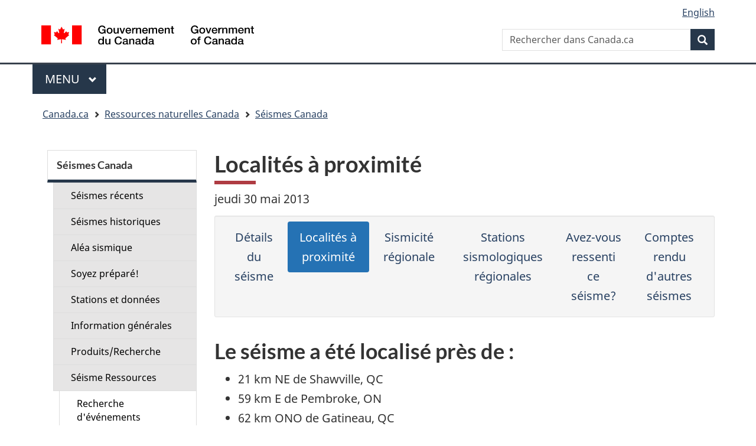

--- FILE ---
content_type: text/html; charset=UTF-8
request_url: https://www.earthquakescanada.nrcan.gc.ca/recent/2013/20130530.0534/location-fr.php
body_size: 5233
content:


<!DOCTYPE html>
<!--[if lt IE 9]><html class="no-js lt-ie9" lang="fr" dir="ltr"><![endif]--><!--[if gt IE 8]><!-->
<html class="no-js" lang="fr" dir="ltr">
<!--<![endif]-->
	<head>
		<meta charset="utf-8">
		<!-- Web Experience Toolkit (WET) / Boîte à outils de l'expérience Web (BOEW) wet-boew.github.io/wet-boew/License-en.html / wet-boew.github.io/wet-boew/Licence-fr.html -->
		<title>Localit&eacute;s &agrave; proximit&eacute;</title>
		<meta content="width=device-width,initial-scale=1" name="viewport">
<meta name="dcterms.creator" content="Gouvernement du Canada, Ressources naturelles Canada, Service canadien d'information sue les risques" />
<meta name="dcterms.subject" title="scheme" content="sciences, recherches scientifiques, informations scientifiques" />
 
        <meta http-equiv="X-UA-Compatible" content="IE=edge" />
        <!-- Load closure template scripts -->
        <script src="https://www.canada.ca/etc/designs/canada/cdts/gcweb/rn/cdts/compiled/soyutils.js"></script>
        <script src="https://www.canada.ca/etc/designs/canada/cdts/gcweb/rn/cdts/compiled/wet-fr.js"></script>
        <noscript>
            <!-- Write closure fall-back static file -->
            		<!--[if gte IE 9 | !IE ]><!-->
		<link href="https://www.canada.ca/etc/designs/canada/cdts/gcweb/v4_0_32/assets/favicon.ico" rel="icon" type="image/x-icon">
		<link rel="stylesheet" href="https://www.canada.ca/etc/designs/canada/cdts/gcweb/v4_0_32/css/theme.min.css">
		<link rel="stylesheet" href="https://www.canada.ca/etc/designs/canada/cdts/gcweb/v4_0_32/cdts/cdtsfixes.css">
		<!-- Are you using the application templates? If so add the following CSS file -->
		<!-- <link rel="stylesheet" href="https://www.canada.ca/etc/designs/canada/cdts/gcweb/v4_0_32/cdts/cdtsapps.css">-->
		<!--<![endif]-->
		<!--[if lt IE 9]>
		<link href="https://www.canada.ca/etc/designs/canada/cdts/gcweb/v4_0_32/assets/favicon.ico" rel="shortcut icon" />
		<link rel="stylesheet" href="https://www.canada.ca/etc/designs/canada/cdts/gcweb/v4_0_32/css/ie8-theme.min.css" />
		<![endif]-->
		<!--[if lte IE 9]><![endif]-->
		<link rel="stylesheet" href="https://www.canada.ca/etc/designs/canada/cdts/gcweb/v4_0_32/css/noscript.min.css" />
		<link rel="stylesheet" href="https://www.canada.ca/etc/designs/canada/cdts/gcweb/v4_0_32/cdts/cdtsnoscript.css" />        </noscript>
        <!-- Write closure template -->
        <script>
            document.write(wet.builder.refTop({
            }));
        </script>
<!-- Google Tag Manager -->
<script>(function(w,d,s,l,i){w[l]=w[l]||[];w[l].push({'gtm.start':
new Date().getTime(),event:'gtm.js'});var f=d.getElementsByTagName(s)[0],
j=d.createElement(s),dl=l!='dataLayer'?'&l='+l:'';j.async=true;j.src=
'https://www.googletagmanager.com/gtm.js?id='+i+dl;f.parentNode.insertBefore(j,f);
})(window,document,'script','dataLayer','GTM-KG9WWH6');</script>
<!-- End Google Tag Manager -->
<!-- CUSTOM CSS SECTION BEGINS | DEBUT DE LA SECTION CSS CUSTOM -->
<!-- CUSTOM CSS SECTION ENDS | FIN DE LA SECTION CSS CUSTOM -->
    
                    <script>var w=window;if(w.performance||w.mozPerformance||w.msPerformance||w.webkitPerformance){var d=document;AKSB=w.AKSB||{},AKSB.q=AKSB.q||[],AKSB.mark=AKSB.mark||function(e,_){AKSB.q.push(["mark",e,_||(new Date).getTime()])},AKSB.measure=AKSB.measure||function(e,_,t){AKSB.q.push(["measure",e,_,t||(new Date).getTime()])},AKSB.done=AKSB.done||function(e){AKSB.q.push(["done",e])},AKSB.mark("firstbyte",(new Date).getTime()),AKSB.prof={custid:"454810",ustr:"",originlat:"0",clientrtt:"10",ghostip:"23.55.170.178",ipv6:false,pct:"10",clientip:"18.119.213.68",requestid:"5632ed3",region:"38938",protocol:"",blver:14,akM:"dscb",akN:"ae",akTT:"O",akTX:"1",akTI:"5632ed3",ai:"295746",ra:"false",pmgn:"",pmgi:"",pmp:"",qc:""},function(e){var _=d.createElement("script");_.async="async",_.src=e;var t=d.getElementsByTagName("script"),t=t[t.length-1];t.parentNode.insertBefore(_,t)}(("https:"===d.location.protocol?"https:":"http:")+"//ds-aksb-a.akamaihd.net/aksb.min.js")}</script>
                    </head>    <body vocab="https://schema.org/" typeof="WebPage">
        <div id="def-top">
            <!-- Write closure fall-back static file -->
            		<ul id="wb-tphp">
			<li class="wb-slc"><a class="wb-sl" href="#wb-cont">Passer au contenu principal</a></li>
			<li class="wb-slc visible-sm visible-md visible-lg"><a class="wb-sl" href="#wb-info">Passer à «&#160;À propos de ce site&#160;»</a></li>
		</ul>
		<header>
			<div id="wb-bnr" class="container">
				<div class="row">
					<div class="brand col-xs-5 col-md-4" property="publisher" typeof="GovernmentOrganization">
						<a href="https://www.canada.ca/fr.html" property="url">
							<img src="https://www.canada.ca/etc/designs/canada/cdts/gcweb/v4_0_32/assets/sig-blk-fr.svg" alt="" property="logo" />
							<span class="wb-inv" property="name"> Gouvernement du Canada / <span lang="en">Government of Canada</span></span></a>
							<meta property="areaServed" typeOf="Country" content="Canada" />
							<link property="logo" href="https://www.canada.ca/etc/designs/canada/cdts/gcweb/v4_0_32/assets/wmms-blk.svg" />
					</div>
					<section id="wb-srch" class="col-lg-8 text-right">
						<h2>Recherche</h2>
						<form action="https://www.canada.ca/fr/sr.html" method="get" name="cse-search-box" role="search" class="form-inline">
							<div class="form-group">
								<label for="wb-srch-q" class="wb-inv">Rechercher dans Canada.ca</label>
								<input name="cdn" value="canada" type="hidden">
								<input name="st" value="s" type="hidden">
								<input name="num" value="10" type="hidden">
								<input name="langs" value="fr" type="hidden">
								<input name="st1rt" value="1" type="hidden">
								<input name="s5bm3ts21rch" value="x" type="hidden">
								<input id="wb-srch-q" list="wb-srch-q-ac" class="wb-srch-q form-control" name="q" type="search" value="" size="34" maxlength="170" placeholder="Rechercher dans Canada.ca">
								<input type="hidden" name="_charset_" value="UTF-8">
								<datalist id="wb-srch-q-ac">
									<!--[if lte IE 9]><select><![endif]-->
									<!--[if lte IE 9]></select><![endif]-->
								</datalist>
							</div>
							<div class="form-group submit">
								<button type="submit" id="wb-srch-sub" class="btn btn-primary btn-small" name="wb-srch-sub"><span class="glyphicon-search glyphicon"></span><span class="wb-inv">Recherche</span></button>
							</div>
						</form>
					</section>
				</div>
			</div>
			<nav class="gcweb-menu" typeof="SiteNavigationElement">
				<div class="container">
					<h2 class="wb-inv">Menu</h2>
					<button type="button" aria-haspopup="true" aria-expanded="false">Menu<span class="wb-inv"> principal</span> <span class="expicon glyphicon glyphicon-chevron-down"></span></button>
					<ul role="menu" aria-orientation="vertical">
						<li role="presentation"><a role="menuitem" href="https://www.canada.ca/fr/services/emplois.html">Emplois et milieu de travail</a></li>
						<li role="presentation"><a role="menuitem" href="https://www.canada.ca/fr/services/immigration-citoyennete.html">Immigration et citoyenneté</a></li>
						<li role="presentation"><a role="menuitem" href="https://voyage.gc.ca/">Voyage et tourisme</a></li>
						<li role="presentation"><a role="menuitem" href="https://www.canada.ca/fr/services/entreprises.html">Entreprises et industrie</a></li>
						<li role="presentation"><a role="menuitem" href="https://www.canada.ca/fr/services/prestations.html">Prestations</a></li>
						<li role="presentation"><a role="menuitem" href="https://www.canada.ca/fr/services/sante.html">Santé</a></li>
						<li role="presentation"><a role="menuitem" href="https://www.canada.ca/fr/services/impots.html">Impôts</a></li>
						<li role="presentation"><a role="menuitem" href="https://www.canada.ca/fr/services/environnement.html">Environnement et ressources naturelles</a></li>
						<li role="presentation"><a role="menuitem" href="https://www.canada.ca/fr/services/defense.html">Sécurité nationale et défense</a></li>
						<li role="presentation"><a role="menuitem" href="https://www.canada.ca/fr/services/culture.html">Culture, histoire et sport</a></li>
						<li role="presentation"><a role="menuitem" href="https://www.canada.ca/fr/services/police.html">Services de police, justice et urgences</a></li>
						<li role="presentation"><a role="menuitem" href="https://www.canada.ca/fr/services/transport.html">Transport et infrastructure</a></li>
						<li role="presentation"><a role="menuitem" href="http://international.gc.ca/world-monde/index.aspx?lang=fra">Canada et le monde</a></li>
						<li role="presentation"><a role="menuitem" href="https://www.canada.ca/fr/services/finance.html">Argent et finances</a></li>
						<li role="presentation"><a role="menuitem" href="https://www.canada.ca/fr/services/science.html">Science et innovation</a></li>
					</ul>
				</div>
			</nav>
			<nav id="wb-bc" property="breadcrumb">
				<h2>Vous êtes ici :</h2>
				<div class="container">
					<div class="row">
						<ol class="breadcrumb">
							<li><a href="https://www.canada.ca/fr.html">Accueil</a></li>
						</ol>
					</div>
				</div>
			</nav>
		</header>        </div>
        <!-- Write closure template -->
		<script>
			var defTop = document.getElementById("def-top");
			defTop.outerHTML = wet.builder.top({
				"lngLinks": [{
					"lang": "en",
					"href": "/recent/2013/20130530.0534/location-en.php",
					"text": "English"
				}],
                                "breadcrumbs": [{"title":"Canada.ca","href":"https://www.canada.ca/fr.html"},{"title":"Ressources naturelles Canada","href":"https://www.rncan.gc.ca/accueil"},{"title":"S&eacute;ismes Canada","href":"/index-fr.php"}]			});
		</script>
		<!-- Google Tag Manager (noscript) -->
<noscript><iframe src="https://www.googletagmanager.com/ns.html?id=GTM-KG9WWH6"
height="0" width="0" style="display:none;visibility:hidden"></iframe></noscript>
<!-- End Google Tag Manager (noscript) -->
	
            <div class="container">
	    	<div class="row">
                <main role="main" property="mainContentOfPage" class="col-md-9 col-md-push-3 wb-prettify all-pre">
	        	<h1 property="name" id="wb-cont">Localit&eacute;s &agrave; proximit&eacute;</h1>


<p><span id="tf:localdate_f">jeudi 30 mai 2013</span></p>

<div class="well well-sm">
<ul class="nav nav-pills nav-justified">
    <li><a href="index-fr.php">Détails du séisme</a></li>
    <li class='active'><a href="location-fr.php">Localités à proximité</a></li>
    <li><a href="seismicity-fr.php">Sismicité régionale</a></li>
    <li><a href="seismographs-fr.php">Stations sismologiques régionales</a></li>
        <li><a href="dyfi-fr.php">Avez-vous ressenti ce séisme?</a></li>
    <li><a href="../index-fr.php">Comptes rendu d'autres séismes</a></li>
</ul>
</div>

<div id='loc'><h2>Le s&eacute;isme a &eacute;t&eacute; localis&eacute; pr&egrave;s de :</h2>

<ul>
<li>21 km NE  de Shawville, QC</li>
<li>59 km E   de Pembroke, ON</li>
<li>62 km ONO de Gatineau, QC</li>
<li>63 km ONO de Ottawa, ON</li>
</ul></div>

<p><img src="/recent/2013/20130530.0534/maps/locationmap.gif?t=1369913223" alt="carte des endroits pr&egrave;s de l'&eacute;picentre" aria-describedby="loc"/></p>
  
            <div id="def-preFooter">
                <!-- Write closure fall-back static file -->
                <div class="pagedetails">
		<div class="row">
			<div class="col-sm-6 col-md-5 col-lg-4">
					<a href="https://www.canada.ca/fr/signaler-probleme.html" class="btn btn-default text-center">Signaler un problème sur cette page</a>
			</div>
		</div>
		<!-- Share button -->
		<!-- <div class="wb-share col-sm-4 col-md-3 col-sm-offset-2 col-md-offset-4 col-lg-offset-5" data-wb-share='{"lnkClass": "btn btn-default btn-block"}'></div> -->
		<!-- END Share button -->
		<dl id="wb-dtmd">
			<dt>Date de modification: </dt>
			<dd><time property="dateModified">2019-03-01</time></dd>
		</dl>
	</div>
			</div>
			<!-- Write closure template -->
			<script>
				var defPreFooter = document.getElementById("def-preFooter");
				defPreFooter.outerHTML = wet.builder.preFooter({
						"dateModified": "2021-04-06"
				});
			</script>
		</main>

                <!-- Write closure template -->
                                <nav class="wb-sec col-md-3 col-md-pull-9" typeof="SiteNavigationElement" id="wb-sec" role="navigation">
                </nav>
                <script>
                        var secondarymenu = document.getElementById("wb-sec");
                        secondarymenu.innerHTML = wet.builder.secmenu({
                                "sections": [{
  "sectionName": "Séismes Canada",
  "sectionLink": "/index-fr.php",
  "menuLinks": [{
    "href": "/recent/index-fr.php",
    "text": "Séismes récents"
  }, {
    "href": "/historic-historique/index-fr.php",
    "text": "Séismes historiques"
  }, {
    "href": "/hazard-alea/index-fr.php",
    "text": "Aléa sismique"
  }, {
    "href": "/info-gen/prepare-preparer/index-fr.php",
    "text": "Soyez préparé!"
  }, {
    "href": "/stndon/index-fr.php",
    "text": "Stations et données"
  }, {
    "href": "/info-gen/index-fr.php",
    "text": "Information générales"
  }, {
    "href": "/pprs-pprp/index-fr.php",
    "text": "Produits/Recherche"
  }, {
    "href": "/resources-fr.php",
    "text": "Séisme Ressources",
    "subLinks": [{
        "subhref": "/stndon/NEDB-BNDS/bulletin-fr.php",
        "subtext": "Recherche d'événements"
    }, {
        "subhref": "/hazard-alea/interpolat/index-fr.php",
        "subtext": "Calculatrice d'aléa"
    }, {
        "subhref": "/stndon/CNSN-RNSC/stnbook-cahierstn/index-fr.php",
        "subtext": "Cahier de stations"
    }, {
        "subhref": "/stndon/wf-fo/index-fr.php",
        "subtext": "Visionneuse de sismogramme"
    }, {
        "subhref": "/stndon/wf_index-fr.php",
        "subtext": "Données de forme d'onde"
    }, {
        "subhref": "/info-gen/links-liens-fr.php",
        "subtext": "Liens externes"
    }]
  }, {
    "href": "/concon-fr.php",
    "text": "Contactez nous"
  }]
}]

                        });
		</script>
        </div>
        </div>
        
		<div id="def-footer">
            <!-- Write closure fall-back static file -->
        			<footer id="wb-info">
			<div class="landscape">
				<nav class="container wb-navcurr">
					<h2 class="wb-inv">Au sujet du gouvernement</h2>
					<ul class="list-unstyled colcount-sm-2 colcount-md-3">
						<li><a href="https://www.canada.ca/fr/contact.html">Contactez-nous</a></li>
						<li><a href="https://www.canada.ca/fr/gouvernement/min.html">Ministères et organismes</a></li>
						<li><a href="https://www.canada.ca/fr/gouvernement/fonctionpublique.html">Fonction publique et force militaire</a></li>
						<li><a href="https://www.canada.ca/fr/nouvelles.html">Nouvelles</a></li>
						<li><a href="https://www.canada.ca/fr/gouvernement/systeme/lois.html">Traités, lois et règlements</a></li>
						<li><a href="https://www.canada.ca/fr/transparence/rapports.html">Rapports à l'échelle du gouvernement</a></li>
						<li><a href="http://pm.gc.ca/fra">Premier ministre</a></li>
						<li><a href="https://www.canada.ca/fr/gouvernement/systeme.html">Comment le gouvernement fonctionne</a></li>
						<li><a href="http://ouvert.canada.ca/">Gouvernement ouvert</a></li>
					</ul>
				</nav>
			</div>
			<div class="brand">
				<div class="container">
					<div class="row">
						<nav class="col-md-10 ftr-urlt-lnk">
							<h2 class="wb-inv">À propos du site</h2>
							<ul>
								<li><a href="https://www.canada.ca/fr/sociaux.html">Médias sociaux</a></li>
								<li><a href="https://www.canada.ca/fr/mobile.html">Applications mobiles</a></li>
								<li><a href="https://www1.canada.ca/fr/nouveausite.html">À propos de Canada.ca</a></li>
								<li><a href="https://www.canada.ca/fr/transparence/avis.html">Avis</a></li>
								<li><a href="https://www.canada.ca/fr/transparence/confidentialite.html">Confidentialité</a></li>
							</ul>
						</nav>
						<div class="col-xs-6 visible-sm visible-xs tofpg">
							<a href="#wb-cont">Haut de la page <span class="glyphicon glyphicon-chevron-up"></span></a>
						</div>
						<div class="col-xs-6 col-md-2 text-right">
							<img src="https://www.canada.ca/etc/designs/canada/cdts/gcweb/v4_0_32/assets/wmms-blk.svg" alt="Symbole du gouvernement du Canada" />
							<meta property="areaServed" typeOf="Country" content="Canada" />
							<link property="logo" href="https://www.canada.ca/etc/designs/canada/cdts/gcweb/v4_0_32/assets/wmms-blk.svg" />
						</div>
					</div>
				</div>
			</div>
		</footer>
		</div>
		<!-- Write closure template -->
		<script>
			var defFooter = document.getElementById("def-footer");
			defFooter.outerHTML = wet.builder.footer({
			});
		</script>
		<script>
			document.write(wet.builder.refFooter({
			}));
		</script>
<!-- CUSTOM JS SECTION BEGINS | DEBUT DE LA SECTION JS CUSTOM -->
<!-- CUSTOM JS SECTION ENDS | FIN DE LA SECTION JS CUSTOM -->
    </body>
</html>

--- FILE ---
content_type: application/javascript
request_url: https://www.canada.ca/etc/designs/canada/cdts/gcweb/v5_0_2/wet-boew/js/deps/prettify.min.js
body_size: 6556
content:
var DecorationsT,JobT,SourceSpansT,HACK_TO_FIX_JS_INCLUDE_PL,PR,prettyPrintOne,prettyPrint,IN_GLOBAL_SCOPE=!1;window.PR_SHOULD_USE_CONTINUATION=!0,function(){var A=window,e=["break,continue,do,else,for,if,return,while"],n=[[e,"auto,case,char,const,default,double,enum,extern,float,goto,inline,int,long,register,restrict,short,signed,sizeof,static,struct,switch,typedef,union,unsigned,void,volatile"],"catch,class,delete,false,import,new,operator,private,protected,public,this,throw,true,try,typeof"],t=[n,"alignas,alignof,align_union,asm,axiom,bool,concept,concept_map,const_cast,constexpr,decltype,delegate,dynamic_cast,explicit,export,friend,generic,late_check,mutable,namespace,noexcept,noreturn,nullptr,property,reinterpret_cast,static_assert,static_cast,template,typeid,typename,using,virtual,where"],r=[n,"abstract,assert,boolean,byte,extends,finally,final,implements,import,instanceof,interface,null,native,package,strictfp,super,synchronized,throws,transient"],s=[n,"abstract,add,alias,as,ascending,async,await,base,bool,by,byte,checked,decimal,delegate,descending,dynamic,event,finally,fixed,foreach,from,get,global,group,implicit,in,interface,internal,into,is,join,let,lock,null,object,out,override,orderby,params,partial,readonly,ref,remove,sbyte,sealed,select,set,stackalloc,string,select,uint,ulong,unchecked,unsafe,ushort,value,var,virtual,where,yield"],n=[n,"abstract,async,await,constructor,debugger,enum,eval,export,function,get,implements,instanceof,interface,let,null,set,undefined,var,with,yield,Infinity,NaN"],a="caller,delete,die,do,dump,elsif,eval,exit,foreach,for,goto,if,import,last,local,my,next,no,our,print,package,redo,require,sub,undef,unless,until,use,wantarray,while,BEGIN,END",l=[e,"and,as,assert,class,def,del,elif,except,exec,finally,from,global,import,in,is,lambda,nonlocal,not,or,pass,print,raise,try,with,yield,False,True,None"],o=[e,"alias,and,begin,case,class,def,defined,elsif,end,ensure,false,in,module,next,nil,not,or,redo,rescue,retry,self,super,then,true,undef,unless,until,when,yield,BEGIN,END"],e=[e,"case,done,elif,esac,eval,fi,function,in,local,set,then,until"],i=/^(DIR|FILE|array|vector|(de|priority_)?queue|(forward_)?list|stack|(const_)?(reverse_)?iterator|(unordered_)?(multi)?(set|map)|bitset|u?(int|float)\d*)\b/,u="str",c="com",d="typ",p="lit",f="pun",P="pln",E="src",g="atv";function h(e){for(var u=0,c=!1,n=!1,t=0,r=e.length;t<r;++t)if((l=e[t]).ignoreCase)n=!0;else if(/[a-z]/i.test(l.source.replace(/\\u[0-9a-f]{4}|\\x[0-9a-f]{2}|\\[^ux]/gi,""))){n=!(c=!0);break}var s={b:8,t:9,n:10,v:11,f:12,r:13};function d(e){var n=e.charCodeAt(0);return 92!==n?n:(n=e.charAt(1),s[n]||("0"<=n&&n<="7"?parseInt(e.substring(1),8):"u"===n||"x"===n?parseInt(e.substring(2),16):e.charCodeAt(1)))}function p(e){return e<32?(e<16?"\\x0":"\\x")+e.toString(16):"\\"===(e=String.fromCharCode(e))||"-"===e||"]"===e||"^"===e?"\\"+e:e}function a(e){for(var n=e.source.match(new RegExp("(?:\\[(?:[^\\x5C\\x5D]|\\\\[\\s\\S])*\\]|\\\\u[A-Fa-f0-9]{4}|\\\\x[A-Fa-f0-9]{2}|\\\\[0-9]+|\\\\[^ux0-9]|\\(\\?[:!=]|[\\(\\)\\^]|[^\\x5B\\x5C\\(\\)\\^]+)","g")),t=n.length,r=[],s=0,a=0;s<t;++s)"("===(o=n[s])?++a:"\\"===o.charAt(0)&&(l=+o.substring(1))&&(l<=a?r[l]=-1:n[s]=p(l));for(s=1;s<r.length;++s)-1===r[s]&&(r[s]=++u);for(var l,s=0,a=0;s<t;++s)"("===(o=n[s])?r[++a]||(n[s]="(?:"):"\\"===o.charAt(0)&&(l=+o.substring(1))&&l<=a&&(n[s]="\\"+r[l]);for(s=0;s<t;++s)"^"===n[s]&&"^"!==n[s+1]&&(n[s]="");if(e.ignoreCase&&c)for(s=0;s<t;++s){var o,i=(o=n[s]).charAt(0);2<=o.length&&"["===i?n[s]=function(e){var n=e.substring(1,e.length-1).match(new RegExp("\\\\u[0-9A-Fa-f]{4}|\\\\x[0-9A-Fa-f]{2}|\\\\[0-3][0-7]{0,2}|\\\\[0-7]{1,2}|\\\\[\\s\\S]|-|[^-\\\\]","g")),t=[],e="^"===n[0],r=["["];e&&r.push("^");for(var s=e?1:0,a=n.length;s<a;++s){var l,o=n[s];/\\[bdsw]/i.test(o)?r.push(o):(o=d(o),s+2<a&&"-"===n[s+1]?(l=d(n[s+2]),s+=2):l=o,t.push([o,l]),l<65||122<o||(l<65||90<o||t.push([32|Math.max(65,o),32|Math.min(l,90)]),l<97)||122<o||t.push([-33&Math.max(97,o),-33&Math.min(l,122)]))}t.sort(function(e,n){return e[0]-n[0]||n[1]-e[1]});for(var i=[],u=[],s=0;s<t.length;++s)(c=t[s])[0]<=u[1]+1?u[1]=Math.max(u[1],c[1]):i.push(u=c);for(s=0;s<i.length;++s){var c=i[s];r.push(p(c[0])),c[1]>c[0]&&(c[1]+1>c[0]&&r.push("-"),r.push(p(c[1])))}return r.push("]"),r.join("")}(o):"\\"!==i&&(n[s]=o.replace(/[a-zA-Z]/g,function(e){e=e.charCodeAt(0);return"["+String.fromCharCode(-33&e,32|e)+"]"}))}return n.join("")}for(var l,o=[],t=0,r=e.length;t<r;++t){if((l=e[t]).global||l.multiline)throw new Error(""+l);o.push("(?:"+a(l)+")")}return new RegExp(o.join("|"),n?"gi":"g")}function T(e,a){var l=/(?:^|\s)nocode(?:\s|$)/,o=[],i=0,u=[],c=0;return function e(n){var t=n.nodeType;if(1==t){if(!l.test(n.className)){for(var r=n.firstChild;r;r=r.nextSibling)e(r);var s=n.nodeName.toLowerCase();"br"!==s&&"li"!==s||(o[c]="\n",u[c<<1]=i++,u[c++<<1|1]=n)}}else 3!=t&&4!=t||(s=n.nodeValue).length&&(s=a?s.replace(/\r\n?/g,"\n"):s.replace(/[ \t\r\n]+/g," "),o[c]=s,u[c<<1]=i,i+=s.length,u[c++<<1|1]=n)}(e),{sourceCode:o.join("").replace(/\n$/,""),spans:u}}function L(e,n,t,r,s){t&&(r(r={sourceNode:e,pre:1,langExtension:null,numberLines:null,sourceCode:t,spans:null,basePos:n,decorations:null}),s.push.apply(s,r.decorations))}var k=/\S/;function m(e,w){for(var S,C={},n=e.concat(w),t=[],r={},s=0,a=n.length;s<a;++s){var l=n[s],o=l[3];if(o)for(var i=o.length;0<=--i;)C[o.charAt(i)]=l;var u=l[1],c=""+u;r.hasOwnProperty(c)||(t.push(u),r[c]=null)}t.push(/[\0-\uffff]/),S=h(t);function N(e){for(var n=e.sourceCode,t=e.basePos,r=e.sourceNode,s=[t,P],a=0,l=n.match(S)||[],o={},i=0,u=l.length;i<u;++i){var c,d=l[i],p=o[d],f=void 0;if("string"==typeof p)c=!1;else{var g=C[d.charAt(0)];if(g)f=d.match(g[1]),p=g[0];else{for(var h=0;h<_;++h)if(g=w[h],f=d.match(g[1])){p=g[0];break}f||(p=P)}!(c=5<=p.length&&"lang-"===p.substring(0,5))||f&&"string"==typeof f[1]||(c=!1,p=E),c||(o[d]=p)}var m,y,v,b,x=a;a+=d.length,c?(m=f[1],v=(y=d.indexOf(m))+m.length,f[2]&&(y=(v=d.length-f[2].length)-m.length),b=p.substring(5),L(r,t+x,d.substring(0,y),N,s),L(r,t+x+y,m,$(b,m),s),L(r,t+x+v,d.substring(v),N,s)):s.push(t+x,p)}e.decorations=s}var _=w.length;return N}function y(e){var n=[],t=[],r=(e.tripleQuotedStrings?n.push([u,/^(?:\'\'\'(?:[^\'\\]|\\[\s\S]|\'{1,2}(?=[^\']))*(?:\'\'\'|$)|\"\"\"(?:[^\"\\]|\\[\s\S]|\"{1,2}(?=[^\"]))*(?:\"\"\"|$)|\'(?:[^\\\']|\\[\s\S])*(?:\'|$)|\"(?:[^\\\"]|\\[\s\S])*(?:\"|$))/,null,"'\""]):e.multiLineStrings?n.push([u,/^(?:\'(?:[^\\\']|\\[\s\S])*(?:\'|$)|\"(?:[^\\\"]|\\[\s\S])*(?:\"|$)|\`(?:[^\\\`]|\\[\s\S])*(?:\`|$))/,null,"'\"`"]):n.push([u,/^(?:\'(?:[^\\\'\r\n]|\\.)*(?:\'|$)|\"(?:[^\\\"\r\n]|\\.)*(?:\"|$))/,null,"\"'"]),e.verbatimStrings&&t.push([u,/^@\"(?:[^\"]|\"\")*(?:\"|$)/,null]),e.hashComments),r=(r&&(e.cStyleComments?(n.push(1<r?[c,/^#(?:##(?:[^#]|#(?!##))*(?:###|$)|.*)/,null,"#"]:[c,/^#(?:(?:define|e(?:l|nd)if|else|error|ifn?def|include|line|pragma|undef|warning)\b|[^\r\n]*)/,null,"#"]),t.push([u,/^<(?:(?:(?:\.\.\/)*|\/?)(?:[\w-]+(?:\/[\w-]+)+)?[\w-]+\.h(?:h|pp|\+\+)?|[a-z]\w*)>/,null])):n.push([c,/^#[^\r\n]*/,null,"#"])),e.cStyleComments&&(t.push([c,/^\/\/[^\r\n]*/,null]),t.push([c,/^\/\*[\s\S]*?(?:\*\/|$)/,null])),e.regexLiterals),r=(r&&(s=(r=1<r?"":"\n\r")?".":"[\\S\\s]",t.push(["lang-regex",RegExp("^(?:^^\\.?|[+-]|[!=]=?=?|\\#|%=?|&&?=?|\\(|\\*=?|[+\\-]=|->|\\/=?|::?|<<?=?|>>?>?=?|,|;|\\?|@|\\[|~|{|\\^\\^?=?|\\|\\|?=?|break|case|continue|delete|do|else|finally|instanceof|return|throw|try|typeof)\\s*("+("/(?=[^/*"+r+"])(?:[^/\\x5B\\x5C"+r+"]|\\x5C"+s+"|\\x5B(?:[^\\x5C\\x5D"+r+"]|\\x5C"+s+")*(?:\\x5D|$))+/")+")")])),e.types),s=(r&&t.push([d,r]),(""+e.keywords).replace(/^ | $/g,"")),r=(s.length&&t.push(["kwd",new RegExp("^(?:"+s.replace(/[\s,]+/g,"|")+")\\b"),null]),n.push([P,/^\s+/,null," \r\n\t "]),"^.[^\\s\\w.$@'\"`/\\\\]*");return e.regexLiterals&&(r+="(?!s*/)"),t.push([p,/^@[a-z_$][a-z_$@0-9]*/i,null],[d,/^(?:[@_]?[A-Z]+[a-z][A-Za-z_$@0-9]*|\w+_t\b)/,null],[P,/^[a-z_$][a-z_$@0-9]*/i,null],[p,new RegExp("^(?:0x[a-f0-9]+|(?:\\d(?:_\\d+)*\\d*(?:\\.\\d*)?|\\.\\d\\+)(?:e[+\\-]?\\d+)?)[a-z]*","i"),null,"0123456789"],[P,/^\\[\s\S]?/,null],[f,new RegExp(r),null]),m(n,t)}var v=y({keywords:[t,s,r,n,a,l,o,e],hashComments:!0,cStyleComments:!0,multiLineStrings:!0,regexLiterals:!0});function R(e,n,l){for(var o=/(?:^|\s)nocode(?:\s|$)/,i=/\r\n?|\n/,u=e.ownerDocument,t=u.createElement("li");e.firstChild;)t.appendChild(e.firstChild);var r=[t];function c(e){for(;!e.nextSibling;)if(!(e=e.parentNode))return;for(var n,t=function e(n,t){var t=t?n.cloneNode(!1):n,r=n.parentNode;if(r){var s=e(r,1),a=n.nextSibling;s.appendChild(t);for(var l=a;l;l=a)a=l.nextSibling,s.appendChild(l)}return t}(e.nextSibling,0);(n=t.parentNode)&&1===n.nodeType;)t=n;r.push(t)}for(var s=0;s<r.length;++s)!function e(n){var t,r,s=n.nodeType;if(1!=s||o.test(n.className))3!=s&&4!=s||!l||(t=(s=n.nodeValue).match(i))&&(r=s.substring(0,t.index),n.nodeValue=r,(s=s.substring(t.index+t[0].length))&&n.parentNode.insertBefore(u.createTextNode(s),n.nextSibling),c(n),r||n.parentNode.removeChild(n));else if("br"===n.nodeName)c(n),n.parentNode&&n.parentNode.removeChild(n);else for(var a=n.firstChild;a;a=a.nextSibling)e(a)}(r[s]);n===(0|n)&&r[0].setAttribute("value",n);for(var a=u.createElement("ol"),d=(a.className="linenums",Math.max(0,n-1|0)||0),s=0,p=r.length;s<p;++s)(t=r[s]).className="L"+(s+d)%10,t.firstChild||t.appendChild(u.createTextNode(" ")),a.appendChild(t);e.appendChild(a)}var b={};function x(e,n){for(var t=n.length;0<=--t;){var r=n[t];b.hasOwnProperty(r)?A.console&&console.warn("cannot override language handler %s",r):b[r]=e}}function $(e,n){return e&&b.hasOwnProperty(e)||(e=/^\s*</.test(n)?"default-markup":"default-code"),b[e]}function O(e){var n=e.langExtension;try{var t,r,s=T(e.sourceNode,e.pre),a=s.sourceCode,l=(e.sourceCode=a,e.spans=s.spans,e.basePos=0,$(n,a)(e),e),o=(o=/\bMSIE\s(\d+)/.exec(navigator.userAgent))&&+o[1]<=8,i=/\n/g,u=l.sourceCode,c=u.length,d=0,p=l.spans,f=p.length,g=0,h=l.decorations,m=0;for(h[x=h.length]=c,r=t=0;r<x;)h[r]!==h[r+2]?(h[t++]=h[r++],h[t++]=h[r++]):r+=2;for(x=t,r=t=0;r<x;){for(var y=h[r],v=h[r+1],b=r+2;b+2<=x&&h[b+1]===v;)b+=2;h[t++]=y,h[t++]=v,r=b}var x=h.length=t,l=l.sourceNode,w="";l&&(w=l.style.display,l.style.display="none");try{for(;g<f;){p[g];var S,C,N,_,P=p[g+2]||c,E=h[m+2]||c,b=Math.min(P,E),L=p[g+1];1!==L.nodeType&&(S=u.substring(d,b))&&(o&&(S=S.replace(i,"\r")),L.nodeValue=S,(N=(C=L.ownerDocument).createElement("span")).className=h[m+1],(_=L.parentNode).replaceChild(N,L),N.appendChild(L),d<P)&&(p[g+1]=L=C.createTextNode(u.substring(b,P)),_.insertBefore(L,N.nextSibling)),P<=(d=b)&&(g+=2),E<=d&&(m+=2)}}finally{l&&(l.style.display=w)}}catch(e){A.console&&console.log(e&&e.stack||e)}}function w(e,n,t){var t=t||!1,n=n||null,r=document.createElement("div");return r.innerHTML="<pre>"+e+"</pre>",r=r.firstChild,t&&R(r,t,!0),O({langExtension:n,numberLines:t,sourceNode:r,pre:1,sourceCode:null,basePos:null,spans:null,decorations:null}),r.innerHTML}function S(h,e){var n=e||document.body,m=n.ownerDocument||document;function t(e){return n.getElementsByTagName(e)}for(var r=[t("pre"),t("code"),t("xmp")],y=[],s=0;s<r.length;++s)for(var a=0,l=r[s].length;a<l;++a)y.push(r[s][a]);var r=null,v=Date,b=(v.now||(v={now:function(){return+new Date}}),0),x=/\blang(?:uage)?-([\w.]+)(?!\S)/,w=/\bprettyprint\b/,S=/\bprettyprinted\b/,C=/pre|xmp/i,N=/^code$/i,_=/^(?:pre|code|xmp)$/i,P={};!function e(){for(var n=A.PR_SHOULD_USE_CONTINUATION?v.now()+250:1/0;b<y.length&&v.now()<n;b++){for(var t=y[b],r=P,s=t;s=s.previousSibling;){var a=s.nodeType,l=(7===a||8===a)&&s.nodeValue;if(l?!/^\??prettify\b/.test(l):3!==a||/\S/.test(s.nodeValue))break;if(l){r={},l.replace(/\b(\w+)=([\w:.%+-]+)/g,function(e,n,t){r[n]=t});break}}var o=t.className;if((r!==P||w.test(o))&&!S.test(o)){for(var i,u,c,d,p=!1,f=t.parentNode;f;f=f.parentNode){var g=f.tagName;if(_.test(g)&&f.className&&w.test(f.className)){p=!0;break}}p||(t.className+=" prettyprinted",i=(i=r.lang)||(i=!(i=o.match(x))&&(u=function(e){for(var n=void 0,t=e.firstChild;t;t=t.nextSibling)var r=t.nodeType,n=1===r?n?e:t:3===r&&k.test(t.nodeValue)?e:n;return n===e?void 0:n}(t))&&N.test(u.tagName)?u.className.match(x):i)&&i[1],c=C.test(t.tagName)?1:(u=t.currentStyle,c=m.defaultView,(c=u?u.whiteSpace:c&&c.getComputedStyle?c.getComputedStyle(t,null).getPropertyValue("white-space"):0)&&"pre"===c.substring(0,3)),(d=(d="true"===(d=r.linenums)||+d)||!!(d=o.match(/\blinenums\b(?::(\d+))?/))&&(!d[1]||!d[1].length||+d[1]))&&R(t,d,c),O({langExtension:i,sourceNode:t,numberLines:d,pre:c,sourceCode:null,basePos:null,spans:null,decorations:null}))}}b<y.length?A.setTimeout(e,250):"function"==typeof h&&h()}()}x(v,["default-code"]),x(m([],[[P,/^[^<?]+/],["dec",/^<!\w[^>]*(?:>|$)/],[c,/^<\!--[\s\S]*?(?:-\->|$)/],["lang-",/^<\?([\s\S]+?)(?:\?>|$)/],["lang-",/^<%([\s\S]+?)(?:%>|$)/],[f,/^(?:<[%?]|[%?]>)/],["lang-",/^<xmp\b[^>]*>([\s\S]+?)<\/xmp\b[^>]*>/i],["lang-js",/^<script\b[^>]*>([\s\S]*?)(<\/script\b[^>]*>)/i],["lang-css",/^<style\b[^>]*>([\s\S]*?)(<\/style\b[^>]*>)/i],["lang-in.tag",/^(<\/?[a-z][^<>]*>)/i]]),["default-markup","htm","html","mxml","xhtml","xml","xsl"]),x(m([[P,/^[\s]+/,null," \t\r\n"],[g,/^(?:\"[^\"]*\"?|\'[^\']*\'?)/,null,"\"'"]],[["tag",/^^<\/?[a-z](?:[\w.:-]*\w)?|\/?>$/i],["atn",/^(?!style[\s=]|on)[a-z](?:[\w:-]*\w)?/i],["lang-uq.val",/^=\s*([^>\'\"\s]*(?:[^>\'\"\s\/]|\/(?=\s)))/],[f,/^[=<>\/]+/],["lang-js",/^on\w+\s*=\s*\"([^\"]+)\"/i],["lang-js",/^on\w+\s*=\s*\'([^\']+)\'/i],["lang-js",/^on\w+\s*=\s*([^\"\'>\s]+)/i],["lang-css",/^style\s*=\s*\"([^\"]+)\"/i],["lang-css",/^style\s*=\s*\'([^\']+)\'/i],["lang-css",/^style\s*=\s*([^\"\'>\s]+)/i]]),["in.tag"]),x(m([],[[g,/^[\s\S]+/]]),["uq.val"]),x(y({keywords:t,hashComments:!0,cStyleComments:!0,types:i}),["c","cc","cpp","cxx","cyc","m"]),x(y({keywords:"null,true,false"}),["json"]),x(y({keywords:s,hashComments:!0,cStyleComments:!0,verbatimStrings:!0,types:i}),["cs"]),x(y({keywords:r,cStyleComments:!0}),["java"]),x(y({keywords:e,hashComments:!0,multiLineStrings:!0}),["bash","bsh","csh","sh"]),x(y({keywords:l,hashComments:!0,multiLineStrings:!0,tripleQuotedStrings:!0}),["cv","py","python"]),x(y({keywords:a,hashComments:!0,multiLineStrings:!0,regexLiterals:2}),["perl","pl","pm"]),x(y({keywords:o,hashComments:!0,multiLineStrings:!0,regexLiterals:!0}),["rb","ruby"]),x(y({keywords:n,cStyleComments:!0,regexLiterals:!0}),["javascript","js","ts","typescript"]),x(y({keywords:"all,and,by,catch,class,else,extends,false,finally,for,if,in,is,isnt,loop,new,no,not,null,of,off,on,or,return,super,then,throw,true,try,unless,until,when,while,yes",hashComments:3,cStyleComments:!0,multilineStrings:!0,tripleQuotedStrings:!0,regexLiterals:!0}),["coffee"]),x(m([],[[u,/^[\s\S]+/]]),["regex"]);var C=A.PR={createSimpleLexer:m,registerLangHandler:x,sourceDecorator:y,PR_ATTRIB_NAME:"atn",PR_ATTRIB_VALUE:g,PR_COMMENT:c,PR_DECLARATION:"dec",PR_KEYWORD:"kwd",PR_LITERAL:p,PR_NOCODE:"nocode",PR_PLAIN:P,PR_PUNCTUATION:f,PR_SOURCE:E,PR_STRING:u,PR_TAG:"tag",PR_TYPE:d,prettyPrintOne:IN_GLOBAL_SCOPE?A.prettyPrintOne=w:prettyPrintOne=w,prettyPrint:prettyPrint=IN_GLOBAL_SCOPE?A.prettyPrint=S:S},v=A.define;"function"==typeof v&&v.amd&&v("google-code-prettify",[],function(){return C})}();